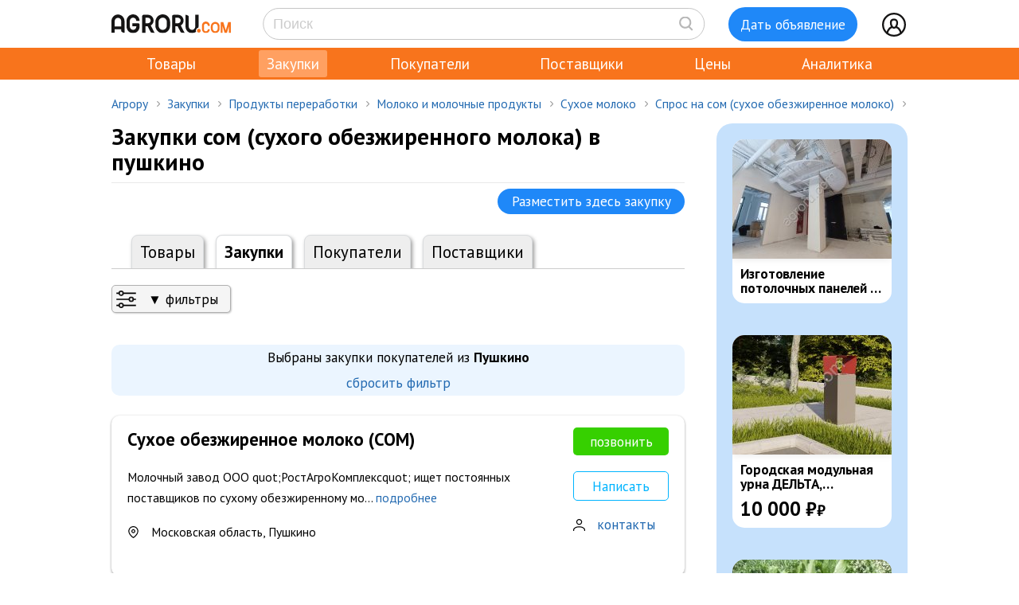

--- FILE ---
content_type: text/html; charset=UTF-8
request_url: https://agroru.com/spros/som-suhoe-obezzhirennoe-moloko/city-70999-p1.htm
body_size: 11692
content:



<!DOCTYPE HTML PUBLIC "-//W3C//DTD HTML 4.01 Transitional//EN" "http://www.w3.org/TR/html4/loose.dtd">
<html>
<head>
	<title>Закупки СОМ (сухого обезжиренного молока), спрос в Пушкино: спрос и тендеры - Агрору.ком торговая площадка</title>
    <meta name="viewport" content="width=device-width, initial-scale=1.0">

			<meta http-equiv="Content-Type" content="text/html; charset=utf-8">
	<meta name="keywords" content="сом (сухое обезжиренное молоко)" />
<meta name="description" content="закупка сом (сухого обезжиренного молока), сухое обезжиренное молоко, цельное гост различной жирности и производителей, весовое и фасованное, оптом и в розницу - реальные заявки на покупку в пушкино" />
	<link rel="icon" href="/favicon.ico" type="image/x-icon">
    <link rel="icon" href="/favicon.svg" type="image/svg+xml">

    <link rel="preconnect" href="https://fonts.googleapis.com">
    <link rel="preconnect" href="https://fonts.gstatic.com" crossorigin>
    <link href="https://fonts.googleapis.com/css2?family=IBM+Plex+Sans:ital,wght@0,100;0,200;0,300;0,400;0,500;0,600;0,700;1,100;1,200;1,300;1,400;1,500;1,600;1,700&family=Open+Sans:ital,wght@0,300..800;1,300..800&family=PT+Sans:ital,wght@0,400;0,700;1,400;1,700&display=swap" rel="stylesheet">
    	<link href="/bitrix/js/main/core/css/core.min.css?14827326302854" type="text/css" rel="stylesheet" />



<link href="/bitrix/js/ui/fonts/opensans/ui.font.opensans.min.css?15827570621861" type="text/css"  rel="stylesheet" />
<link href="/bitrix/js/main/popup/dist/main.popup.bundle.min.css?158275721223381" type="text/css"  rel="stylesheet" />
<link href="https://cdn.jsdelivr.net/npm/suggestions-jquery@latest/dist/css/suggestions.min.css" type="text/css"  rel="stylesheet" />
<link href="/bitrix/cache/css/ru/myplanwillcometrue/page_94d26fdd90d3fccbafe13687a89f446d/page_94d26fdd90d3fccbafe13687a89f446d_v1.css?176356676831933" type="text/css"  rel="stylesheet" />
<link href="/bitrix/cache/css/ru/myplanwillcometrue/template_d55337dadd4947256e69bd14972109cf/template_d55337dadd4947256e69bd14972109cf_v1.css?176350065991200" type="text/css"  data-template-style="true" rel="stylesheet" />
	<script type="text/javascript">if(!window.BX)window.BX={};if(!window.BX.message)window.BX.message=function(mess){if(typeof mess=='object') for(var i in mess) BX.message[i]=mess[i]; return true;};</script>
<script type="text/javascript">(window.BX||top.BX).message({'JS_CORE_LOADING':'Загрузка...','JS_CORE_NO_DATA':'- Нет данных -','JS_CORE_WINDOW_CLOSE':'Закрыть','JS_CORE_WINDOW_EXPAND':'Развернуть','JS_CORE_WINDOW_NARROW':'Свернуть в окно','JS_CORE_WINDOW_SAVE':'Сохранить','JS_CORE_WINDOW_CANCEL':'Отменить','JS_CORE_WINDOW_CONTINUE':'Продолжить','JS_CORE_H':'ч','JS_CORE_M':'м','JS_CORE_S':'с','JSADM_AI_HIDE_EXTRA':'Скрыть лишние','JSADM_AI_ALL_NOTIF':'Показать все','JSADM_AUTH_REQ':'Требуется авторизация!','JS_CORE_WINDOW_AUTH':'Войти','JS_CORE_IMAGE_FULL':'Полный размер'});</script>

<script type="text/javascript" src="/bitrix/js/main/core/core.min.js?1582757212247888"></script>

<script>BX.setJSList(['/bitrix/js/main/core/core_ajax.js','/bitrix/js/main/core/core_promise.js','/bitrix/js/main/polyfill/promise/js/promise.js','/bitrix/js/main/loadext/loadext.js','/bitrix/js/main/loadext/extension.js','/bitrix/js/main/polyfill/promise/js/promise.js','/bitrix/js/main/polyfill/find/js/find.js','/bitrix/js/main/polyfill/includes/js/includes.js','/bitrix/js/main/polyfill/matches/js/matches.js','/bitrix/js/ui/polyfill/closest/js/closest.js','/bitrix/js/main/polyfill/fill/main.polyfill.fill.js','/bitrix/js/main/polyfill/find/js/find.js','/bitrix/js/main/polyfill/matches/js/matches.js','/bitrix/js/main/polyfill/core/dist/polyfill.bundle.js','/bitrix/js/main/polyfill/core/dist/polyfill.bundle.js','/bitrix/js/main/lazyload/dist/lazyload.bundle.js','/bitrix/js/main/polyfill/core/dist/polyfill.bundle.js','/bitrix/js/main/parambag/dist/parambag.bundle.js']);
BX.setCSSList(['/bitrix/js/main/lazyload/dist/lazyload.bundle.css','/bitrix/js/main/parambag/dist/parambag.bundle.css']);</script>
<script type="text/javascript">(window.BX||top.BX).message({'LANGUAGE_ID':'ru','FORMAT_DATE':'DD.MM.YYYY','FORMAT_DATETIME':'DD.MM.YYYY HH:MI:SS','COOKIE_PREFIX':'agroru_com','SERVER_TZ_OFFSET':'10800','SITE_ID':'ru','SITE_DIR':'/','USER_ID':'','SERVER_TIME':'1763652736','USER_TZ_OFFSET':'0','USER_TZ_AUTO':'Y','bitrix_sessid':'76ca5179e2bf9560133ac3dfb524c45c'});</script>


<script type="text/javascript" src="/bitrix/js/main/popup/dist/main.popup.bundle.min.js?158275721257817"></script>
<script type="text/javascript" src="/bitrix/js/main/jquery/jquery-1.8.3.min.js?153514448893637"></script>
<script type="text/javascript" src="https://cdn.jsdelivr.net/npm/suggestions-jquery@latest/dist/js/jquery.suggestions.min.js"></script>
<script type="text/javascript">BX.setJSList(['/local/templates/myplanwillcometrue/js/vue.min.js','/local/templates/myplanwillcometrue/js/jquery.numberMask.js','/local/templates/myplanwillcometrue/js/jquery.maskedinput.min.js','/local/components/api/rubrics.filter.form3/templates/.default/script.js','/local/components/api/rubrics.filter.links/templates/.default/script.js','/local/templates/myplanwillcometrue/js/flicking.pkgd.min.js','/local/templates/myplanwillcometrue/components/bitrix/menu/adaptive/script.js','/local/templates/myplanwillcometrue/components/bitrix/sale.basket.basket.line/.default/script.js','/local/templates/myplanwillcometrue/components/bitrix/system.auth.form/top_side/script.js']); </script>
<script type="text/javascript">BX.setCSSList(['/local/components/api/rubrics.filter.form3/templates/.default/style.css','/local/components/api/rubrics.filter.links/templates/.default/style.css','/local/components/api/members.list.promo/templates/.default/style.css','/local/components/api/doska.list/templates/spros/style.css','/local/components/api/category.geo.links/templates/.default/style.css','/local/templates/myplanwillcometrue/components/bitrix/menu/adaptive/style.css','/local/components/api/ads.fixed/templates/right_block2/style.css','/local/templates/myplanwillcometrue/components/bitrix/sale.basket.basket.line/.default/style.css','/local/templates/myplanwillcometrue/components/bitrix/system.auth.form/top_side/style.css','/local/templates/myplanwillcometrue/template_styles.css']); </script>
<link rel="canonical" href="https://agroru.com/spros/som-suhoe-obezzhirennoe-moloko/city-70999-p1.htm">



	<script type="text/javascript"  src="/bitrix/cache/js/ru/myplanwillcometrue/template_0f7dee640e4d8da0cc5b108e4bc877eb/template_0f7dee640e4d8da0cc5b108e4bc877eb_v1.js?17635006596768"></script>
<script type="text/javascript"  src="/bitrix/cache/js/ru/myplanwillcometrue/page_47183a8b4dff80a2b0d14ed6b2657a01/page_47183a8b4dff80a2b0d14ed6b2657a01_v1.js?1763500659258286"></script>

		<script defer type="text/javascript" src="/local/templates/.default/js/common.js?5"></script>
    <!-- Google tag (gtag.js) -->
    <script async src="https://www.googletagmanager.com/gtag/js?id=G-7QG8CR5N5Y"></script>
    <script>
        window.dataLayer = window.dataLayer || [];
        function gtag(){dataLayer.push(arguments);}
        gtag('js', new Date());

        gtag('config', 'G-7QG8CR5N5Y');
    </script>
    <script defer type="text/javascript" src="/local/templates/myplanwillcometrue/js/app.js?2"></script>
    <script defer type="text/javascript" src="/local/templates/myplanwillcometrue/js/moment.min.js"></script>
    <script defer type="text/javascript" src="/local/templates/myplanwillcometrue/js/helper.js?11"></script>
    <script defer type="text/javascript" src="/local/templates/myplanwillcometrue/js/lazysizes.min.js" async=""></script>

    <script defer src="https://code.createjs.com/createjs-2015.11.26.min.js"></script>

    <!-- Yandex.RTB -->
    <script>window.yaContextCb=window.yaContextCb||[]</script>
    <script src="https://yandex.ru/ads/system/context.js" async></script>

    <!-- Varioqub experiments -->
    <script type="text/javascript">
        (function(e, x, pe, r, i, me, nt){
            e[i]=e[i]||function(){(e[i].a=e[i].a||[]).push(arguments)},
                me=x.createElement(pe),me.async=1,me.src=r,nt=x.getElementsByTagName(pe)[0],me.addEventListener('error',function(){function cb(t){t=t[t.length-1],'function'==typeof t&&t({flags:{}})};Array.isArray(e[i].a)&&e[i].a.forEach(cb);e[i]=function(){cb(arguments)}}),nt.parentNode.insertBefore(me,nt)})
        (window, document, 'script', 'https://abt.s3.yandex.net/expjs/latest/exp.js', 'ymab');
        ymab('metrika.7398205', 'init'/*, {clientFeatures}, {callback}*/);
    </script>

	        <script src="//code.jivo.ru/widget/rTL4l3Phgu" async></script>
	
</head>
<body >
    <!-- Yandex.Metrika counter --> <script type="text/javascript">     (function(m,e,t,r,i,k,a){         m[i]=m[i]||function(){(m[i].a=m[i].a||[]).push(arguments)};         m[i].l=1*new Date();         for (var j = 0; j < document.scripts.length; j++) {if (document.scripts[j].src === r) { return; }}         k=e.createElement(t),a=e.getElementsByTagName(t)[0],k.async=1,k.src=r,a.parentNode.insertBefore(k,a)     })(window, document,'script','https://mc.yandex.ru/metrika/tag.js?id=7398205', 'ym');      ym(7398205, 'init', {ssr:true, webvisor:true, clickmap:true, ecommerce:"dataLayer", accurateTrackBounce:true, trackLinks:true}); </script> <noscript><div><img src="https://mc.yandex.ru/watch/7398205" style="position:absolute; left:-9999px;" alt="" /></div></noscript> <!-- /Yandex.Metrika counter -->

<div class="main-wrap">

	
    <div class="control-block-top-wrap">
    <div class="control-block-top">

        <div class="logo-top">
            <a href="/" title="Агрору.ком - сельхозпродукция, сельхозтехника, оборудование">
                <img src="/local/templates/myplanwillcometrue/img/agrorucom.svg">
                <div class="burger">
                    <div class="burger line"></div>
                    <div class="burger line"></div>
                    <div class="burger line"></div>
                </div>
            </a>
        </div>

        
        <div class="search-block-top">
            <form id="vSearch" class="vSearch" action="/spros/" method="get">
                <input id="vSearch__input" type="text" name="txt" placeholder="Поиск" value="" class="vSearch__input">
                <i class="vSearch__btn icon-search" id="vSearch__btn icon-search"></i>
            </form>
        </div>

        <div class="tovar-add-block">
            <a rel="nofollow"
               href="/doska/add/">
                <div class="icon-tovar-add">+</div>
                <div class="tovar-add-button">Дать объявление</div>
            </a>
        </div>

        <div class="auth-block-top">
            <div class="vUser">
                <a href="/profile/" rel="nofollow"  title="Профиль">
                    <div class="icon-user"></div>
                </a>
                                <div class="profile-icon-updates-indicator"></div>
            </div>
        </div>

    </div>
    </div>
    <div class="control-block-top-wrap-white">
    </div>





<div class="top-menu-wrap">
    
    <div class="top-menu">
		
			<div class="top-menu-item">
                <a                         href="/"
                    >Товары					                </a>
            </div>
		
			<div class="top-menu-item">
                <a  class="active"                        href="/spros/"
                    >Закупки					                </a>
            </div>
		
			<div class="top-menu-item">
                <a                         href="/buyers/"
                    >Покупатели					                </a>
            </div>
		
			<div class="top-menu-item">
                <a                         href="/pages/"
                    >Поставщики					                </a>
            </div>
		
			<div class="top-menu-item">
                <a                         href="/price_map/"
                    >Цены					                </a>
            </div>
		
			<div class="top-menu-item">
                <a                         href="/news/"
                    >Аналитика					                </a>
            </div>
		
	</div>
</div>


<div class="wrap">
    <div class="wrap-col-c">
		<div class="grid">

			                <div class="breadcrumbs">
                <a href="/" class="no">Агрору</a><div class="arrow"></div><a href="/spros/" class="no">Закупки</a><div class="arrow"></div><a href="/spros/pererabotka-gotovye-produkty/" class="no">Продукты переработки</a><div class="arrow"></div><a href="/spros/moloko-i-molochnye-produkty-syrie/" class="no">Молоко и молочные продукты</a><div class="arrow"></div><a href="/spros/suhoe-moloko-syrie/" class="no">Сухое молоко</a><div class="arrow"></div><a href="/spros/som-suhoe-obezzhirennoe-moloko/" class="no">Спрос на сом (сухое обезжиренное молоко)</a><div class="arrow"></div><div class="no"> в Пушкино</div>                </div>
            
			<div class="grid-row">


				                				<div class="main-center no-right-col">

					



<script type="text/javascript">
    function show_category_full() {
        var evt = window.event;
        evt.preventDefault();
        evt.stopPropagation();

        var el1 = document.getElementById('cat-block');
        if (el1) {
            el1.style.height = (el1.style.height == "360px") ? 'auto' : '360px';
        }

        var el2 = document.getElementById('show-full-list');
        if (el2) {
            el2.style.boxShadow = (el1.style.height == "360px") ? '' : 'none';
        }

        var btn = document.getElementById('category-visibility-button');
        btn.innerHTML = (el1.style.height != "360px") ? 'Скрыть список' : 'Показать все категории';

    }



    let getAdsFilterVisibility = () => {
        let filterIsVisible = parseInt(localStorage.getItem('ads_filter_visibility'));

        if (isNaN(filterIsVisible)) {
            filterIsVisible = 0;
        }

        return filterIsVisible;
    }

    let toggleAdsFilterVisibility = () => {
        let filterIsVisible = getAdsFilterVisibility();
        localStorage.setItem('ads_filter_visibility', filterIsVisible ? "0" : "1");
    };

    function show_filter_full() {
        var fltr_evt = window.event;
        fltr_evt.preventDefault();
        fltr_evt.stopPropagation();

        var block1 = document.getElementById('rubrics-parameters-values-filter2');

        if (block1) {
            block1.style.display = (block1.style.display == "block") ? 'none' : 'block';
            toggleAdsFilterVisibility();
        }

        var btn = document.getElementById('show-filter-visibility-button');
        btn.innerHTML = (block1.style.display == "block") ? '▲ фильтры' : '▼ фильтры';
    }

    $(function () {
        let filterIsVisible = getAdsFilterVisibility();
        const block1 = document.getElementById('rubrics-parameters-values-filter2');
        const btn = document.getElementById('show-filter-visibility-button');

        if (block1) {
            block1.style.display = filterIsVisible ? 'block' : 'none';
            btn.innerHTML = filterIsVisible ? '▲ фильтры' : '▼ фильтры';
        }
    });
</script>


<h1 class="top_name" style="margin-bottom: 0;">Закупки сом (сухого обезжиренного молока) в пушкино</h1>
<div class="filter-promo-block">
            <a class="add-tovar-button" rel="nofollow" href="/doska/add/?name=сом (сухого обезжиренного молока) в пушкино&rubric_code=som-suhoe-obezzhirennoe-moloko&type_operation=11&refine_order=0">Разместить здесь закупку</a>

    </div>


<div class="pagemenu">
    <ul>
        <li class="1">
            <a href="/doska/som-suhoe-obezzhirennoe-moloko/">Товары</a>
        </li>
        <li class="pagemenu_sel">
            <a href="/spros/som-suhoe-obezzhirennoe-moloko/">Закупки</a>
        </li>
        <li class="1">
            <a href="/buyers/som-suhoe-obezzhirennoe-moloko/">Покупатели</a>
        </li>
        <li class="1">
            <a href="/pages/som-suhoe-obezzhirennoe-moloko/">Поставщики</a>
        </li>
    </ul>
</div>

<div class="filter-categories-block-wrap">

    <div class="filter-categories-block-show-filter">
        <a id="show-filter-visibility-button"
           onclick="show_filter_full();">▼ фильтры
        </a>
    </div>

</div>



<script type="text/x-template" id="rubrics-parameters-filter-select" xmlns="http://www.w3.org/1999/html">
    <select :name="'pf' + prop.id + ''" :title="prop.name" v-model="value">
        <option value="0">выберите</option>
        <option v-for="e in prop.enums" :value="e.id" :disabled="e.ads_count <= 0">{{e.name}}</option>
    </select>
</script>

<script type="text/x-template" id="rubrics-parameters-filter-date" xmlns="http://www.w3.org/1999/html">
    <div class="rubric-filter-item-from-to-box">
        <input v-model="from" :name="'pf' + prop.id + '[]'" placeholder="от" class="mask_date"
               autocomplete="off"/>
        <input v-model="to" :name="'pf' + prop.id + '[]'" placeholder="до" class="mask_date"
               autocomplete="off"/>
    </div>
</script>

<script type="text/x-template" id="rubrics-parameters-filter-number" xmlns="http://www.w3.org/1999/html">
    <div class="rubric-filter-item-from-to-box">
        <input v-model="from" type="number" :name="'pf' + prop.id + '[]'" placeholder="от" class="mask_int"
               autocomplete="off" :min="min" :max="max" step="1"/>
        <input v-model="to" type="number" :name="'pf' + prop.id + '[]'" placeholder="до" class="mask_int"
               autocomplete="off"/>
    </div>
</script>

<script type="text/x-template" id="rubrics-parameters-filter-float" xmlns="http://www.w3.org/1999/html">
    <div class="rubric-filter-item-from-to-box">
        <input v-model="from" type="number" :name="'pf' + prop.id + '[]'" placeholder="от" class="mask_float"
               autocomplete="off" :min="min" :max="max" step="1"/>
        <input v-model="to" type="number" :name="'pf' + prop.id + '[]'" placeholder="до" class="mask_float"
               autocomplete="off"/>
    </div>
</script>

<script type="text/x-template" id="rubrics-parameters-filter-input" xmlns="http://www.w3.org/1999/html">
    <input v-model="value" type="text" :name="'pf' + prop.id + ''" :placeholder="prop.placeholder"
           :title="prop.name"
           class="form-control"
           autocomplete="off"/>
</script>

<script type="text/x-template" id="rubrics-parameters-filter-location" xmlns="http://www.w3.org/1999/html">
    <div class="rubric-filter-item" style="padding-right: 0">
        <div class="title" title="Выберите город">Город</div>
        <div>
            <input v-model="value" type="text" name="location" placeholder="Город"
                   title="Город"
                   autocomplete="off"/>
            <input type="hidden" name="location_unrestricted" v-model="unrestricted_value">
        </div>
    </div>
</script>

<script type="text/x-template" id="rubrics-parameters-filter-country-of-origin" xmlns="http://www.w3.org/1999/html">
    <div class="rubric-filter-item">
        <div class="title" title="Происхождение">Происхождение</div>
        <div>
            <input v-model="value" type="text" name="country_of_origin" placeholder="Происхождение"
                   title="Происхождение"
                   autocomplete="off"/>
        </div>
    </div>
</script>

<script type="text/x-template" id="rubrics-parameters-filter-prop2" xmlns="http://www.w3.org/1999/html">
    <div class="rubric-filter-item">
        <div v-if="prop.id != 1" class="title" :title="prop.name">{{prop.name}}</div>
        <div v-if="prop.id == 1" class="title" :title="prop.name">Цена &#8381;</div>
        <rubrics-parameters-filter-select v-if="prop.type_of == 'E'" v-bind:prop="prop"/>
        <rubrics-parameters-filter-date v-else-if="prop.type_of == 'D'" v-bind:prop="prop"/>
        <rubrics-parameters-filter-number v-else-if="prop.type_of == 'I'" v-bind:prop="prop"/>
        <rubrics-parameters-filter-float v-else-if="prop.type_of == 'F'" v-bind:prop="prop"/>
        <rubrics-parameters-filter-input v-else v-bind:prop="prop"/>
    </div>
</script>
<script>
    var filter_data = JSON.parse('[]');
</script>
<div id="rubrics-parameters-values-filter2" class="rubrics-parameters-values-filter2"
     :type_of="'spros'"
     :rubric_id="4994"
     :value_id="0"
     :expand="false"
>
    <form class="filter-grid" method="GET"
          action="/spros/som-suhoe-obezzhirennoe-moloko/"
          name="frmfilter">
        <input type="hidden" :value="expand" name="expand">

        <div v-if="!expand" class="rubrics-parameters-values-filter2-block">
            <rubrics-parameters-filter-location token="07a5dc666559e84f60f1856d53ca04022c5b483a"></rubrics-parameters-filter-location>
            <rubrics-parameters-filter-prop2 v-for="prop in props" v-if="prop['default_show']"
                                             v-bind:prop="prop"></rubrics-parameters-filter-prop2>
        </div>
        <div v-if="expand" class="rubrics-parameters-values-filter2-block">
            <rubrics-parameters-filter-location token="07a5dc666559e84f60f1856d53ca04022c5b483a"></rubrics-parameters-filter-location>
            <rubrics-parameters-filter-country-of-origin
                    token="07a5dc666559e84f60f1856d53ca04022c5b483a"></rubrics-parameters-filter-country-of-origin>
            <rubrics-parameters-filter-prop2 v-for="prop in props" v-bind:prop="prop"></rubrics-parameters-filter-prop2>
        </div>
		            <div v-if="loading">
				                    <div class="rubric-filter-fake"></div>
				                    <div class="rubric-filter-fake"></div>
				                    <div class="rubric-filter-fake"></div>
				            </div>
		
        <div class="filter-btns-block">

            <div class="btns">
                <button onClick="window.location.href='https://agroru.com/spros/som-suhoe-obezzhirennoe-moloko/';return false;">
                    Сбросить
                </button>
            </div>

            <div class="btns advanced-search">
                <span v-if="!loading && !expand">
                <span>&#8595;</span><a v-on:click="expand = !expand;mask()">расширенный поиск</a>
                </span>

                <span v-if="props.length > 6 && expand ">
                    <span>&#8593;</span><a v-on:click="expand = !expand;mask()">обычный поиск</a>
                </span>
            </div>

            <div class="btns">
                <input type="submit" value="Поиск"/>
            </div>

        </div>

    </form>
</div>


<script>
    localStorage.setItem('rubrics.filter.form.data', '{"id":4994,"name":"СОМ (сухое обезжиренное молоко)","code":"som-suhoe-obezzhirennoe-moloko","props":[{"id":292,"name":"Объем","type_of":"E","default_show":false,"enums":[{"id":20529,"name":"Опт","ads_count":5,"url":"\/spros\/som-suhoe-obezzhirennoe-moloko\/pr-90570-p1.htm"},{"id":20530,"name":"Розница","ads_count":null,"url":null},{"id":20538,"name":"Опт и Розница","ads_count":0,"url":"\/spros\/som-suhoe-obezzhirennoe-moloko\/pr-90754-p1.htm"}]},{"id":59,"name":"мин.партия (тонн)","type_of":"F","default_show":false},{"id":60,"name":"макс.партия (тонн)","type_of":"F","default_show":false}]}');
</script>
    <script type="text/x-template" id="rubrics-parameters-filter-template" xmlns="http://www.w3.org/1999/html">
        <div style="display: inline;">
            <div v-for="(value, index) in display_values" class="prop-value-filter">

            <span v-if="value_id == value.id">
            <span class="selected">{{value.name}}<span class="filter-item-cnt">{{value.count}}</span></span><span
                        v-if="index != values.length - 1"></span>
            </span>
                <span v-else>
            <a :href="value.url">{{value.name}}</a><span
                            class="filter-item-cnt">{{value.count
                        }}</span><span v-if="index != display_values.length - 1"></span>
                </span>
            </div>
            <a class="all-values inline" v-if="show_more" v-on:click="show_row()"
               title="показать все">показать все</a>
        </div>
    </script>

    <script type="text/x-template" id="rubrics-parameters-filter-prop-template" xmlns="http://www.w3.org/1999/html">
        <div style="margin: 0 0 10px 0;">
            <span class="prop-name">{{ name }}:</span>&nbsp;
            <rubrics-parameters-filter
                    v-bind:prop_id="id"
                    v-bind:value_id="value_id"
                    v-bind:rubric_id="rubric_id"
                    v-bind:values="values"
                    v-bind:popular="popular"
            ></rubrics-parameters-filter>
        </div>
    </script>

    <div id="rubrics-parameters-values-filter" v-cloak
         :rubric_id="4994"
         :type_of="'spros'"
         :value_id="0">
        <div v-for="(prop, index) in display_values">
            <rubrics-parameters-filter-prop v-if="prop['values'] && prop['values'].length > 0"
                    v-bind:id="prop['id']"
                    v-bind:name="prop['name']"
                    v-bind:value_id="value_id"
                    v-bind:rubric_id="rubric_id"
                    v-bind:values="prop['values']"
                    v-bind:popular="prop['popular']"
            >
            </rubrics-parameters-filter-prop>
        </div>
        <a class="all-values" v-if="props2.length > display_values.length && value_id == 0" v-on:click="show_row()">Еще фильтры</a>
    </div>

<script>
    localStorage.setItem('rubrics.filter.links.data', '[]');
</script>

		
	

	<div class="filter-selected-box">Выбраны закупки покупателей из <strong>Пушкино</strong><div><a href="/spros/som-suhoe-obezzhirennoe-moloko/">сбросить фильтр</a></div></div>


        <div class="dl_item">

			
            <div class="dl_item_col_center">

                <div class="dl-header-block-header">
                    <a href="/spros/suhoe-obezzhirennoe-moloko-som-9307.htm">
						Сухое обезжиренное молоко (СОМ)                    </a>
                </div>

				
				
                <div class="dl_text_detail">Молочный завод ООО quot;РостАгроКомплексquot; ищет постоянных поставщиков по сухому обезжиренному мо...                    <a href="/spros/suhoe-obezzhirennoe-moloko-som-9307.htm">подробнее</a></div>

				
				
				
				                    <div class="dl_geo"
                         title="Местоположение"><a href="/spros/som-suhoe-obezzhirennoe-moloko/city-70999-p1.htm" title="СОМ (сухое обезжиренное молоко) в Московская область, Пушкино">Московская область, Пушкино</a></div>
				
				

                <div class="dl-status-block">

					

						<div class="dl-status-block-date"></div>
						
                </div>


            </div>

            <div class="dl_item_col_right">

				
                <div class="dl-connect-block">
                    <div class="dl-contacts-phone-block" onclick="ym(7398205, 'reachGoal', 'dl_CallBtn_demand'); return true;"><a onclick="return ShowLoginForm();" rel="nofollow" class="dl-contacts-phone-block-show-phone">позвонить</a></div>

                    <div class="dl-message-block">

                                                        <div onclick="return ShowLoginForm(); ym(7398205,'reachGoal','dlmessage_demand'); return true;">
                                    <a onClick=""                                            href="/doska/order.php?ID=2748990"
                                            rel="nofollow"
                                            class="dl-offer-button">Написать</a>
                               </div>
                                                                        </div>
                </div>

				
                    <div class="dl_contacts_block">
                        <a href="/spros/suhoe-obezzhirennoe-moloko-som-9307.htm">контакты</a>
                    </div>

				
            </div>
        </div>

		



    
        <!-- Yandex.RTB R-A-14196107-2 -->
        <div id="yandex_rtb_R-A-14196107-2"></div>
        <script>
            window.yaContextCb.push(() => {
                Ya.Context.AdvManager.render({
                    "blockId": "R-A-14196107-2",
                    "renderTo": "yandex_rtb_R-A-14196107-2"
                })
            })
        </script>

    

    

    <div class="cat-geo-links-wrap">

        <div class="cat-geo-links-block" id="cat-geo-links-blockcity" style="height: 130px;">

                            <div class="cat-geo-links-header">Спрос на СОМ (сухое обезжиренное молоко) в городах:</div>
            
                            <div>
                    <a href="/spros/som-suhoe-obezzhirennoe-moloko/city-198298-p1.htm">Москва</a>
                    <span>8</span>
                </div>
                            <div>
                    <a href="/spros/som-suhoe-obezzhirennoe-moloko/city-67454-p1.htm">Баку</a>
                    <span>6</span>
                </div>
                            <div>
                    <a href="/spros/som-suhoe-obezzhirennoe-moloko/city-67425-p1.htm">Краснодар</a>
                    <span>4</span>
                </div>
                            <div>
                    <a href="/spros/som-suhoe-obezzhirennoe-moloko/city-66927-p1.htm">Минск</a>
                    <span>2</span>
                </div>
                            <div>
                    <a href="/spros/som-suhoe-obezzhirennoe-moloko/city-491925-p1.htm">Рига</a>
                    <span>2</span>
                </div>
                            <div>
                    <a href="/spros/som-suhoe-obezzhirennoe-moloko/city-308216-p1.htm">Сочи</a>
                    <span>2</span>
                </div>
                            <div>
                    <a href="/spros/som-suhoe-obezzhirennoe-moloko/city-71856-p1.htm">Ачинск</a>
                    <span>1</span>
                </div>
                            <div>
                    <a href="/spros/som-suhoe-obezzhirennoe-moloko/city-68999-p1.htm">Бишкек</a>
                    <span>1</span>
                </div>
                            <div>
                    <a href="/spros/som-suhoe-obezzhirennoe-moloko/city-68517-p1.htm">Витебск</a>
                    <span>1</span>
                </div>
                            <div>
                    <a href="/spros/som-suhoe-obezzhirennoe-moloko/city-67441-p1.htm">Владивосток</a>
                    <span>1</span>
                </div>
                            <div>
                    <a href="/spros/som-suhoe-obezzhirennoe-moloko/city-66880-p1.htm">Воронеж</a>
                    <span>1</span>
                </div>
                            <div>
                    <a href="/spros/som-suhoe-obezzhirennoe-moloko/city-798767-p1.htm">Гюмри</a>
                    <span>1</span>
                </div>
                            <div>
                    <a href="/spros/som-suhoe-obezzhirennoe-moloko/city-66943-p1.htm">Казань</a>
                    <span>1</span>
                </div>
                            <div>
                    <a href="/spros/som-suhoe-obezzhirennoe-moloko/city-142373-p1.htm">Калининград</a>
                    <span>1</span>
                </div>
                            <div>
                    <a href="/spros/som-suhoe-obezzhirennoe-moloko/city-67369-p1.htm">Новосибирск</a>
                    <span>1</span>
                </div>
                            <div>
                    <a href="/spros/som-suhoe-obezzhirennoe-moloko/city-70622-p1.htm">Новочеркасск</a>
                    <span>1</span>
                </div>
                            <div>
                    <a href="/spros/som-suhoe-obezzhirennoe-moloko/city-70999-p1.htm">Пушкино</a>
                    <span>1</span>
                </div>
                            <div>
                    <a href="/spros/som-suhoe-obezzhirennoe-moloko/city-67576-p1.htm">Рязань</a>
                    <span>1</span>
                </div>
                            <div>
                    <a href="/spros/som-suhoe-obezzhirennoe-moloko/city-67331-p1.htm">Смоленск</a>
                    <span>1</span>
                </div>
                            <div>
                    <a href="/spros/som-suhoe-obezzhirennoe-moloko/city-69243-p1.htm">Ташкент</a>
                    <span>1</span>
                </div>
                            <div>
                    <a href="/spros/som-suhoe-obezzhirennoe-moloko/city-67402-p1.htm">Шымкент</a>
                    <span>1</span>
                </div>
                            <div>
                    <a href="/spros/som-suhoe-obezzhirennoe-moloko/city-69565-p1.htm">Якутск</a>
                    <span>1</span>
                </div>
                        <div class="cat-geo-links-over" id="cat-geo-links-overcity" style="display: block;">
            </div>
        </div>
                    <div class="cat-geo-links-button"><span id="cat-geo-links-buttoncity" onclick="CGLShow('city');">Показать все</span></div>
        
    </div>






    <div class="cat-geo-links-wrap">

        <div class="cat-geo-links-block" id="cat-geo-links-blockrg" style="height: 130px;">

                            <div class="cat-geo-links-header">Спрос на СОМ (сухое обезжиренное молоко) в регионах:</div>
            
                            <div>
                    <a href="/spros/som-suhoe-obezzhirennoe-moloko/rg-67083-p1.htm">Краснодарский край</a>
                    <span>6</span>
                </div>
                            <div>
                    <a href="/spros/som-suhoe-obezzhirennoe-moloko/rg-66879-p1.htm">Воронежская область</a>
                    <span>1</span>
                </div>
                            <div>
                    <a href="/spros/som-suhoe-obezzhirennoe-moloko/rg-142371-p1.htm">Калининградская область</a>
                    <span>1</span>
                </div>
                            <div>
                    <a href="/spros/som-suhoe-obezzhirennoe-moloko/rg-67360-p1.htm">Красноярский край</a>
                    <span>1</span>
                </div>
                            <div>
                    <a href="/spros/som-suhoe-obezzhirennoe-moloko/rg-66870-p1.htm">Московская область</a>
                    <span>1</span>
                </div>
                            <div>
                    <a href="/spros/som-suhoe-obezzhirennoe-moloko/rg-67368-p1.htm">Новосибирская область</a>
                    <span>1</span>
                </div>
                            <div>
                    <a href="/spros/som-suhoe-obezzhirennoe-moloko/rg-67440-p1.htm">Приморский край</a>
                    <span>1</span>
                </div>
                            <div>
                    <a href="/spros/som-suhoe-obezzhirennoe-moloko/rg-66942-p1.htm">Р-ка Татарстан</a>
                    <span>1</span>
                </div>
                            <div>
                    <a href="/spros/som-suhoe-obezzhirennoe-moloko/rg-69564-p1.htm">Республика Саха (Якутия)</a>
                    <span>1</span>
                </div>
                            <div>
                    <a href="/spros/som-suhoe-obezzhirennoe-moloko/rg-66885-p1.htm">Ростовская область</a>
                    <span>1</span>
                </div>
                            <div>
                    <a href="/spros/som-suhoe-obezzhirennoe-moloko/rg-66948-p1.htm">Рязанская область</a>
                    <span>1</span>
                </div>
                            <div>
                    <a href="/spros/som-suhoe-obezzhirennoe-moloko/rg-67330-p1.htm">Смоленская область</a>
                    <span>1</span>
                </div>
                        <div class="cat-geo-links-over" id="cat-geo-links-overrg" style="display: block;">
            </div>
        </div>
                    <div class="cat-geo-links-button"><span id="cat-geo-links-buttonrg" onclick="CGLShow('rg');">Показать все</span></div>
        
    </div>






    				</div>
                    
                                        <div class="grid-col-r">

	
	

	<ul class="paid-rcol" style="background-color: #C6E1FC">
		
			<li>
				<a class="paid-rcol-img" href="/doska/izgotovlenie-potolochnyh-panelej-iz-stalnoj-setki-so-stalnym-98312.htm"
                   rel="nofollow">
					<img class="lazyload" data-src="https://storage.agroru.com/files/image/XN6bK/url4ytyqyw1f2ojxt0r0iufhsnc6trgve67ctioq.jpg?w=200&h=150&fit=crop" src="https://storage.agroru.com/files/image/XN6bK/url4ytyqyw1f2ojxt0r0iufhsnc6trgve67ctioq.jpg?w=150&h=150&fit=crop" alt="Изготовление потолочных панелей из стальной сетки со стальным каркасом">
                </a>
				<div class="paid-rcol-txt">
					<a href="/doska/izgotovlenie-potolochnyh-panelej-iz-stalnoj-setki-so-stalnym-98312.htm"
					   title="Изготовление потолочных панелей из стальной сетки со стальным каркасом">Изготовление потолочных панелей из стальной сетки со стальным каркасом</a>
				</div>

							</li>
            
		
			<li>
				<a class="paid-rcol-img" href="/doska/gorodskaya-modulnaya-urna-delta-modulnaya-mebel-neomaf-9984.htm"
                   rel="nofollow">
					<img class="lazyload" data-src="https://storage.agroru.com/files/image/8ZMqA/buzqlh4ydgsorxhbzwtrfvcvkq8qzlbgfxzjeiai.jpg?w=200&h=150&fit=crop" src="https://storage.agroru.com/files/image/8ZMqA/buzqlh4ydgsorxhbzwtrfvcvkq8qzlbgfxzjeiai.jpg?w=150&h=150&fit=crop" alt="Городская модульная урна ДЕЛЬТА,  модульная мебель NEOMAF">
                </a>
				<div class="paid-rcol-txt">
					<a href="/doska/gorodskaya-modulnaya-urna-delta-modulnaya-mebel-neomaf-9984.htm"
					   title="Городская модульная урна ДЕЛЬТА,  модульная мебель NEOMAF">Городская модульная урна ДЕЛЬТА,  модульная мебель NEOMAF</a>
				</div>

				                    <div  class="paid-rcol-price">
						10 000 &#8381;<span>&#8381;</span>
                    </div>
							</li>
            
		
			<li>
				<a class="paid-rcol-img" href="/doska/list-hrena-katrana-46111.htm"
                   rel="nofollow">
					<img class="lazyload" data-src="https://storage.agroru.com/files/image/Q1dd0/7vl8oasy0tjqfy6byivr7vmezwbbclgn1tsphgid.JPG?w=200&h=150&fit=crop" src="https://storage.agroru.com/files/image/Q1dd0/7vl8oasy0tjqfy6byivr7vmezwbbclgn1tsphgid.JPG?w=150&h=150&fit=crop" alt="Лист хрена,  Катрана">
                </a>
				<div class="paid-rcol-txt">
					<a href="/doska/list-hrena-katrana-46111.htm"
					   title="Лист хрена,  Катрана">Лист хрена,  Катрана</a>
				</div>

				                    <div  class="paid-rcol-price">
						100 &#8381;<span>&#8381;</span>
                    </div>
							</li>
            
		
			<li>
				<a class="paid-rcol-img" href="/doska/masloizgotovitel-maslobojka-ot-proizvoditelya-99455.htm"
                   rel="nofollow">
					<img class="lazyload" data-src="https://storage.agroru.com/files/image/oApeW/ihbrjxbdzlxqyaeum7c0tpdixcavmkrcesqgx0jd.JPG?w=200&h=150&fit=crop" src="https://storage.agroru.com/files/image/oApeW/ihbrjxbdzlxqyaeum7c0tpdixcavmkrcesqgx0jd.JPG?w=150&h=150&fit=crop" alt="Маслобойка (Маслоизготовитель) от 20л до 3000л от производителя">
                </a>
				<div class="paid-rcol-txt">
					<a href="/doska/masloizgotovitel-maslobojka-ot-proizvoditelya-99455.htm"
					   title="Маслобойка (Маслоизготовитель) от 20л до 3000л от производителя">Маслобойка (Маслоизготовитель) от 20л до 3000л от производителя</a>
				</div>

				                    <div  class="paid-rcol-price">
						100 000 &#8381;<span>&#8381;</span>
                    </div>
							</li>
            
		
			<li>
				<a class="paid-rcol-img" href="/doska/pritsepnoj-opryskivatel-berthoud-vantage-67-71-ectronic-2664.htm"
                   rel="nofollow">
					<img class="lazyload" data-src="https://storage.agroru.com/files/image/p4PPo/k3jj51hfb24pjskxqyv49gp9jjlpfijiehultvwr.jpg?w=200&h=150&fit=crop" src="https://storage.agroru.com/files/image/p4PPo/k3jj51hfb24pjskxqyv49gp9jjlpfijiehultvwr.jpg?w=150&h=150&fit=crop" alt="Прицепной опрыскиватель Berthoud Vantage 67-71 ECTronic">
                </a>
				<div class="paid-rcol-txt">
					<a href="/doska/pritsepnoj-opryskivatel-berthoud-vantage-67-71-ectronic-2664.htm"
					   title="Прицепной опрыскиватель Berthoud Vantage 67-71 ECTronic">Прицепной опрыскиватель Berthoud Vantage 67-71 ECTronic</a>
				</div>

				                    <div  class="paid-rcol-price">
						11 200 000 &#8381;<span>&#8381;</span>
                    </div>
							</li>
            
		
			<li>
				<a class="paid-rcol-img" href="/doska/zhd-tsisterny-73-m3-17289.htm"
                   rel="nofollow">
					<img class="lazyload" data-src="https://storage.agroru.com/files/image/K0NLa/0d9cqxk1jbfweokctblfkbe9etrdpjpamfwe3ctm.jpeg?w=200&h=150&fit=crop" src="https://storage.agroru.com/files/image/K0NLa/0d9cqxk1jbfweokctblfkbe9etrdpjpamfwe3ctm.jpeg?w=150&h=150&fit=crop" alt="жд цистерны 73 м3">
                </a>
				<div class="paid-rcol-txt">
					<a href="/doska/zhd-tsisterny-73-m3-17289.htm"
					   title="жд цистерны 73 м3">жд цистерны 73 м3</a>
				</div>

				                    <div  class="paid-rcol-price">
						390 000 &#8381;<span>&#8381;</span>
                    </div>
							</li>
            
		
			<li>
				<a class="paid-rcol-img" href="/doska/avtopodnyatie-vseh-obyavlenij-vverh-poiskovoj-vydachi-43229.htm"
                   rel="nofollow">
					<img class="lazyload" data-src="https://storage.agroru.com/files/image/YNd6L/ylq9a1ol6o0fuqbzx2jsweggbutmuizelc7vlsow.png?w=200&h=150&fit=crop" src="https://storage.agroru.com/files/image/YNd6L/ylq9a1ol6o0fuqbzx2jsweggbutmuizelc7vlsow.png?w=150&h=150&fit=crop" alt="Продвижение всех объявлений в ТОП">
                </a>
				<div class="paid-rcol-txt">
					<a href="/doska/avtopodnyatie-vseh-obyavlenij-vverh-poiskovoj-vydachi-43229.htm"
					   title="Продвижение всех объявлений в ТОП">Продвижение всех объявлений в ТОП</a>
				</div>

				                    <div  class="paid-rcol-price">
						290 &#8381;<span>&#8381;</span>
                    </div>
							</li>
            
		
			<li>
				<a class="paid-rcol-img" href="/doska/dostup-k-baze-zakupok-i-kontaktam-pokupatelej-75237.htm"
                   rel="nofollow">
					<img class="lazyload" data-src="https://storage.agroru.com/files/image/AEN7W/ov0cmhjrfkgrvpbubl0e22t7seq3qlv6zetmd2ds.png?w=200&h=150&fit=crop" src="https://storage.agroru.com/files/image/AEN7W/ov0cmhjrfkgrvpbubl0e22t7seq3qlv6zetmd2ds.png?w=150&h=150&fit=crop" alt="Закупки и покупатели">
                </a>
				<div class="paid-rcol-txt">
					<a href="/doska/dostup-k-baze-zakupok-i-kontaktam-pokupatelej-75237.htm"
					   title="Закупки и покупатели">Закупки и покупатели</a>
				</div>

				                    <div  class="paid-rcol-price">
						490 &#8381;<span>&#8381;</span>
                    </div>
							</li>
            
		
			<li>
				<a class="paid-rcol-img" href="/doska/telyata-bychki-myasnoj-porody-na-otkorm-11218.htm"
                   rel="nofollow">
					<img class="lazyload" data-src="https://storage.agroru.com/files/image/y0y5R/f2g8xbdf0v2afxje6ndkkghzlq45lrycdfqjvbws.jpg?w=200&h=150&fit=crop" src="https://storage.agroru.com/files/image/y0y5R/f2g8xbdf0v2afxje6ndkkghzlq45lrycdfqjvbws.jpg?w=150&h=150&fit=crop" alt="Телята бычки мясной породы. На откорм холмагоры">
                </a>
				<div class="paid-rcol-txt">
					<a href="/doska/telyata-bychki-myasnoj-porody-na-otkorm-11218.htm"
					   title="Телята бычки мясной породы. На откорм холмагоры">Телята бычки мясной породы. На откорм холмагоры</a>
				</div>

				                    <div  class="paid-rcol-price">
						11 200 &#8381;<span>&#8381;</span>
                    </div>
							</li>
            
		
			<li>
				<a class="paid-rcol-img" href="/doska/tsep-kormorazdachi-obn-30646.htm"
                   rel="nofollow">
					<img class="lazyload" data-src="https://storage.agroru.com/files/image/bRLoD/bxyef00luelugifywexiihjufq3vutyve6zckmyj.jpg?w=200&h=150&fit=crop" src="https://storage.agroru.com/files/image/bRLoD/bxyef00luelugifywexiihjufq3vutyve6zckmyj.jpg?w=150&h=150&fit=crop" alt="Цепь кормораздачи ОБН">
                </a>
				<div class="paid-rcol-txt">
					<a href="/doska/tsep-kormorazdachi-obn-30646.htm"
					   title="Цепь кормораздачи ОБН">Цепь кормораздачи ОБН</a>
				</div>

				                    <div  class="paid-rcol-price">
						450 &#8381;<span>&#8381;</span>
                    </div>
							</li>
            
		
			<li>
				<a class="paid-rcol-img" href="/doska/izgotovlenie-nestandartnyh-stellazhej-i-karkasov-36571.htm"
                   rel="nofollow">
					<img class="lazyload" data-src="https://storage.agroru.com/files/image/x0opJ/2i7dhau8bvtm4dxwwcijgqzwwnvul1p0szok4087.jpg?w=200&h=150&fit=crop" src="https://storage.agroru.com/files/image/x0opJ/2i7dhau8bvtm4dxwwcijgqzwwnvul1p0szok4087.jpg?w=150&h=150&fit=crop" alt="Изготовление нестандартных стеллажей и каркасов">
                </a>
				<div class="paid-rcol-txt">
					<a href="/doska/izgotovlenie-nestandartnyh-stellazhej-i-karkasov-36571.htm"
					   title="Изготовление нестандартных стеллажей и каркасов">Изготовление нестандартных стеллажей и каркасов</a>
				</div>

				                    <div  class="paid-rcol-price">
						10 000 &#8381;<span>&#8381;</span>
                    </div>
							</li>
            
		
			<li>
				<a class="paid-rcol-img" href="/doska/semena-lna-danik-49283.htm"
                   rel="nofollow">
					<img class="lazyload" data-src="https://storage.agroru.com/files/image/XGWRK/gcbeossdwmyw17gd6kxkzmxp7kssm9blp63nzmw2.png?w=200&h=150&fit=crop" src="https://storage.agroru.com/files/image/XGWRK/gcbeossdwmyw17gd6kxkzmxp7kssm9blp63nzmw2.png?w=150&h=150&fit=crop" alt="Семена льна Даник">
                </a>
				<div class="paid-rcol-txt">
					<a href="/doska/semena-lna-danik-49283.htm"
					   title="Семена льна Даник">Семена льна Даник</a>
				</div>

				                    <div  class="paid-rcol-price">
						135 &#8381;<span>&#8381;</span>
                    </div>
							</li>
            
		
			<li>
				<a class="paid-rcol-img" href="/doska/telyata-bychki-na-otkorm-11823.htm"
                   rel="nofollow">
					<img class="lazyload" data-src="https://storage.agroru.com/files/image/x0oW0/u4xvxlhmq0zoasphqbc2pll8zz5qvub6hdj0ciu3.jpg?w=200&h=150&fit=crop" src="https://storage.agroru.com/files/image/x0oW0/u4xvxlhmq0zoasphqbc2pll8zz5qvub6hdj0ciu3.jpg?w=150&h=150&fit=crop" alt="Телята бычки на откорм">
                </a>
				<div class="paid-rcol-txt">
					<a href="/doska/telyata-bychki-na-otkorm-11823.htm"
					   title="Телята бычки на откорм">Телята бычки на откорм</a>
				</div>

				                    <div  class="paid-rcol-price">
						12 500 &#8381;<span>&#8381;</span>
                    </div>
							</li>
            
		
			<li>
				<a class="paid-rcol-img" href="/doska/paroochistitelnaya-liniya-dlya-ovoschej-66849.htm"
                   rel="nofollow">
					<img class="lazyload" data-src="https://storage.agroru.com/files/image/p4Vqo/qykd7w1lyn6nxttyqxep7dna7tex8xhm9d4sjl78.jpg?w=200&h=150&fit=crop" src="https://storage.agroru.com/files/image/p4Vqo/qykd7w1lyn6nxttyqxep7dna7tex8xhm9d4sjl78.jpg?w=150&h=150&fit=crop" alt="Линия паровой очистки овощей,  корнеплодов,  фруктов">
                </a>
				<div class="paid-rcol-txt">
					<a href="/doska/paroochistitelnaya-liniya-dlya-ovoschej-66849.htm"
					   title="Линия паровой очистки овощей,  корнеплодов,  фруктов">Линия паровой очистки овощей,  корнеплодов,  фруктов</a>
				</div>

				                    <div  class="paid-rcol-price">
						11 000 000 &#8381;<span>&#8381;</span>
                    </div>
							</li>
            
		
			<li>
				<a class="paid-rcol-img" href="/doska/poluavtomat-fasovki-formirovatel-ekstruder-slivochnogo-masla-10872.htm"
                   rel="nofollow">
					<img class="lazyload" data-src="https://storage.agroru.com/files/image/ZBG91/jfghrebdkehrpgxmullnyo0xdwlsaktpprvzh6s1.jpg?w=200&h=150&fit=crop" src="https://storage.agroru.com/files/image/ZBG91/jfghrebdkehrpgxmullnyo0xdwlsaktpprvzh6s1.jpg?w=150&h=150&fit=crop" alt="Полуавтомат фасовки - формирователь экструдер сливочного масла">
                </a>
				<div class="paid-rcol-txt">
					<a href="/doska/poluavtomat-fasovki-formirovatel-ekstruder-slivochnogo-masla-10872.htm"
					   title="Полуавтомат фасовки - формирователь экструдер сливочного масла">Полуавтомат фасовки - формирователь экструдер сливочного масла</a>
				</div>

							</li>
            
			</ul>


	
</div>
                    
                </div>

			</div>

			
			<div class="footer-wrap">

                
                    <div class="footer-block">
                        <div class="footer-block-col">
                            <div class="block_name"><a href="https://uslugi.agroru.com" target="_blank" rel="nofollow">Услуги и реклама</a>
                            </div>
                            <ul>
                                <li><a href="https://uslugi.agroru.com/pro" target="_blank" rel="nofollow">Аккаунт ПРО</a></li>
                                <li><a href="https://uslugi.agroru.com/zakupki" target="_blank" rel="nofollow">Закупки</a></li>
                                <li><a href="https://uslugi.agroru.com/premium" target="_blank" rel="nofollow">Премиум объявление</a></li>
                                <li><a href="https://uslugi.agroru.com/autoup" target="_blank" rel="nofollow">Автоподнятие объявлений</a></li>
                                <li><a href="https://uslugi.agroru.com/media" target="_blank" rel="nofollow">Медийная реклама</a></li>
                            </ul>
                        </div>
                        <div class="footer-block-col">
                            <div class="block_name">Контакты и соцсети</div>
                            <ul>
                                <li><a href="https://uslugi.agroru.com" target="_blank" rel="nofollow">Контакты</a>
                                </li>
                                <li><a href="https://t.me/s/agrorucom" target="_blank" rel="nofollow">Telegram (аналитика)</a>
                                </li>
                                <li><a href="https://t.me/s/agrorucom_spros" target="_blank" rel="nofollow">Telegram (спрос)</a>
                                </li>
                                <li><a href="https://vk.com/agroru" target="_blank" rel="nofollow">ВКонтакте</a>
                                </li>
                                <li><a href="/map/">Карта сайта</a>
                            </ul>
                        </div>
                        <div class="footer-block-col">
                            <div class="weaccept">
                                <a href="https://yookassa.ru/protection?utm_campaign=kassa_protection&utm_source=merchants" target="_blank" rel="nofollow">
                                    <img
                                            src="https://yoomoney.ru/i/html-letters/safe-kassa-logo-black.svg"
                                            alt="Платежи под защитой ЮKassa."
                                    />
                                </a>
                            </div>
                        </div>
                    </div>
                
                <div class="offert">
                    Использование сайта означает согласие с <a href="https://uslugi.agroru.com/user-agreement" rel="nofollow">пользовательским
                        соглашением</a>. <a href="https://uslugi.agroru.com/privacy" target="_blank" rel="nofollow">Политика конфиденциальности</a>.
                </div>

                <div class="ftr_copy">
					© 2001-2025 Agroru.com
				</div>

            </div>

		</div>

	</div>

</div>

</div>
<div class="auth_error">Неверное имя пользователя или пароль</div>
<div id="login-form">
    <div class="closeLoginForm">
        <div>
            <h2>Вход</h2>
        </div>
        <div>
            <a href="/" onclick="return CloseLoginForm()" title="Закрыть"><img src="/local/templates/myplanwillcometrue/img/close_icon.png" style="width:40px;border: none;"></a>
        </div>
    </div>
    <form id="SYSTEM_AUTH_FORM" method="post" target="_top" action="/spros/som-suhoe-obezzhirennoe-moloko/city-70999-p1.htm?code=som-suhoe-obezzhirennoe-moloko&amp;city=70999&amp;PAGEN_1=1">
		            <input type='hidden' name='backurl' value='/spros/som-suhoe-obezzhirennoe-moloko/city-70999-p1.htm?code=som-suhoe-obezzhirennoe-moloko&amp;city=70999&amp;PAGEN_1=1'/>
			
        <div class="auth-fields-block">

            <div class="auth-field">
                <div class="auth-field name">e-Mail</div>
                <input type="text" name="USER_LOGIN_AJAX" maxlength="50" value=""
                       size="17">
            </div>
            <div class="auth-field">
                <div class="auth-field name">Пароль</div>
                <input type="password" name="USER_PASSWORD_AJAX" maxlength="50" value="" size="17">
            </div>

            <div class="auth-field" style="margin-top: 15px">
                <input class="button" type="submit" name="Login" value="Войти">
            </div>

            <div class="auth-field">
                <a class="button transp" href="https://m.agroru.com/register" target="_blank"
                   rel="nofollow">Регистрация</a>
            </div>

            <div class="auth-field">
                <a class="button transp" href="https://m.agroru.com/password/reset" target="_blank"
                   rel="nofollow">Забыли пароль?</a>
            </div>

        </div>

    </form>
</div>



</body>
</html>




--- FILE ---
content_type: text/css
request_url: https://agroru.com/bitrix/cache/css/ru/myplanwillcometrue/page_94d26fdd90d3fccbafe13687a89f446d/page_94d26fdd90d3fccbafe13687a89f446d_v1.css?176356676831933
body_size: 4756
content:


/* Start:/local/components/api/rubrics.filter.form3/templates/.default/style.css?17626785177035*/
.rubrics-parameters-values-filter2 {
    margin-left: 0;
    min-width: 300px;
    margin-bottom: 50px;
    display: none;
}


@media only screen and (min-device-width: 450px) {
    .rubrics-parameters-values-filter2 {
        padding: 20px;
        border-radius: 10px;
        box-shadow: 0 0 10px #ccc;
    }
}

@media only screen and (min-device-width: 320px) and (max-device-width: 449px) {
    .rubrics-parameters-values-filter2 {
    }
}


.rubrics-parameters-values-filter2-block {
    display: flex;
    justify-content: space-between;
    flex-wrap: wrap;
    height: auto;
    width: 100%;
    align-items: flex-end;
}

.filter-btns-block {
    display: flex;
    justify-content: space-between;
    flex-wrap: wrap;
    overflow: hidden;
    height: auto;
    width: 100%;
    align-items: center;
}

.rubrics-parameters-values-filter2 .btns {
    flex: 1 0 0;
    text-align: center;
}


@media only screen and (min-device-width: 450px) {
    .rubrics-parameters-values-filter2 .btns {
        width: calc(33% - 5px);
        max-width: calc(33% - 5px);
        min-width: calc(30% - 10px);
    }
}

@media only screen and (min-device-width: 320px) and (max-device-width: 449px) {
    .rubrics-parameters-values-filter2 .btns {
        width: 100%;
        max-width: 100%;
        min-width: calc(100% - 10px);
    }
}


.rubrics-parameters-values-filter2 .btns.advanced-search {
    margin: 10px 0;
}

.rubrics-parameters-values-filter2 .btns span {
    color: grey;
    margin-right: 5px;
}

.rubrics-parameters-values-filter2 .btns a {
    text-decoration: none;
    margin-right: 20px;
    cursor: pointer;
    user-select: none;
    height: 25px;
    color: #000000 !important;
}

.rubrics-parameters-values-filter2 .btns button, .rubrics-parameters-values-filter2 .btns [type=submit] {
    padding: 10px 20px;
    font-size: 1.1em;
    -webkit-font-smoothing: antialiased;
    -webkit-tap-highlight-color: transparent;
    background: #1f88f8;
    border: 1px solid #0000;
    border-radius: 8px;
    box-sizing: border-box;
    color: #ffffff;
    cursor: pointer;
    display: inline-block;
    font-family: inherit;
    margin: 0;
    max-width: 100%;
    outline: 0;
    text-align: center;
    text-decoration: none;
    -webkit-user-select: none;
    user-select: none;
    vertical-align: middle;
    white-space: nowrap;
}

.rubrics-parameters-values-filter2 .btns [type=submit]:hover {
    background-color: #2a91ff;
    color: #ffffff;
}

.rubrics-parameters-values-filter2 .btns [type=submit] {
    width: 100%;
}

.rubrics-parameters-values-filter2 .btns button {
    background-image: url(/local/templates/myplanwillcometrue/img/close_icon.png);
    background-repeat: no-repeat;
    background-size: 15px;
    background-position: 5px;
    padding-left: 30px;
    background-color: transparent;
    opacity: 50%;
    color: #000000;
}

.rubrics-parameters-values-filter2 .btns button:hover {
    background-color: #e6e6e6
}

.rubric-filter-item {
    height: auto;
    margin-bottom: 20px;
    flex: 1 0 0;
}


@media only screen and (min-device-width: 450px) {
    .rubric-filter-item {
        width: calc(33% - 5px);
        max-width: calc(33% - 5px);
        min-width: calc(30% - 10px);
    }
}

@media only screen and (min-device-width: 320px) and (max-device-width: 449px) {
    .rubric-filter-item {
        max-width: calc(50% - 10px);
        min-width: calc(50% - 10px);
    }
}


.rubric-filter-item-from-to-box {
    display: flex;
    justify-content: space-between;
    flex-wrap: wrap;
    overflow: hidden;
    height: 35px;
    width: 100%;
    align-items: flex-end;
    border: 1px solid #ccc;
    border-radius: 5px;
    box-sizing: border-box;
}

.rubric-filter-item select, .rubric-filter-item input, .rubric-filter-item input[type="text"], .rubric-filter-item input[type="number"], .rubric-filter-fake {
    width: 100%;
    border: solid 1px #ccc;
    box-sizing: border-box;
    padding: 0 5px;
    line-height: 20px;
    font-size: 0.9em;
    height: 35px;
    border-radius: 5px;
}


.rubric-filter-item-from-to-box select, .rubric-filter-item-from-to-box input, .rubric-filter-item-from-to-box input[type="text"], .rubric-filter-item-from-to-box input[type="number"], .rubric-filter-item-from-to-box .rubric-filter-fake {
    width: 50% !important;
    border: none;
}

.rubric-filter-item input::placeholder {
    color: #ccc;
}

.rubric-filter-fake {
    background-color: #8bd4fc;
    opacity: .2;
}

.rubric-filter-item .title {
    overflow: hidden;
    padding: 0 5px 5px 5px;
    font-size: 0.9em;
    color: #999;
}

.rubric-filter-item .mask_date, .rubric-filter-item .mask_int, .rubric-filter-item .mask_float {
    width: 50% !important;
}

.rubrics-parameters-values-filter2 .loading {
    text-align: left;
    padding: 15px;
}

.filter-grid option[disabled] {
    color: #A9A9A9;
}

[v-cloak] {
    display: none;
}


.cat-block {
    overflow: hidden;
    transition: max-height 1s;
}

@media only screen and (min-device-width: 450px) {
    .cat-block {
        display: flex;
        flex-wrap: wrap;
        column-gap: 30px;
        row-gap: 15px;
        flex-direction: column;
        align-content: flex-start;
        font-size: 1em;
        margin-bottom: 20px;
    }
}

@media only screen and (min-device-width: 320px) and (max-device-width: 449px) {
    .cat-block {
        /*--mask: linear-gradient(to bottom, rgba(0,0,0, 1) 0, rgba(0,0,0, 1) 80%, rgba(0,0,0, 0) 95%, rgba(0,0,0, 0) 0  ) 100% 50% / 100% 100% repeat-x;
        -webkit-mask: var(--mask);
        mask: var(--mask);*/
    }
}


.cat-block div {
    line-height: 20px;
    padding-left: 17px;
    background: url(/img/icons/if/aright.svg) no-repeat #f000;
    background-size: 15px;
    background-position-y: 2px;
    background-position-x: 0;
}

@media only screen and (min-device-width: 450px) {
    .cat-block div {

    }
}

@media only screen and (min-device-width: 320px) and (max-device-width: 449px) {
    .cat-block div {
        margin-bottom: 15px;
    }
}

.show-full-list {
    text-align: center;
    margin-bottom: 30px;
    position: relative;
}

@media only screen and (min-device-width: 450px) {
    .show-full-list {
        box-shadow: 0 -15px 19px 18px #fff;
    }
}

@media only screen and (min-device-width: 320px) and (max-device-width: 449px) {
    .show-full-list {
        box-shadow: 0 -15px 19px 18px #fff;
    }
}

.show-full-list a {
    cursor: pointer;
    color: #000;
    white-space: nowrap;
    text-align: center;
    border-bottom: 1px dashed #000;

}

.filter-promo-block {
    margin-bottom: 20px;
    text-align:right;
    padding-top: 7px;
}

.add-tovar-button {
    background-color: #1f88f8;
    border-radius: 30px;
    cursor: pointer;
    text-decoration: none;
    color: #ffffff !important;
    display: inline-block;
    white-space: nowrap;
    overflow: hidden;
    padding: .5ex 2ex;
}

.add-tovar-button:link:hover, .add-tovar-button:visited:hover {
    color: #ffffff !important;
    background-color: #1870ce!important;
}
/* End */


/* Start:/local/components/api/rubrics.filter.links/templates/.default/style.css?1760355093659*/
.prop-value-filter {
    display: inline-block;
    margin: 0 20px 10px 0;
}

.prop-value-filter .selected {
    padding: 5px 10px;
    background-color: #ffeb99;
    border-radius: 30px;
}

.prop-value-filter a {
    text-decoration: none;
    cursor: pointer;
}

.prop-value-filter a:hover {
    text-decoration: underline;
}

.all-values {
    text-decoration: none;
    cursor: pointer;
    margin-bottom: 30px;
    display: inline-block;
    color: #000;
    border-bottom: 1px dashed #000000;
}

.all-values.inline {
    margin-bottom: 0!important;
}


.prop-name {
    font-weight: bold;
}

.filter-item-cnt {
    margin-left: 10px;
    color: #ccc;
}

/* End */


/* Start:/local/components/api/members.list.promo/templates/.default/style.css?17423816617316*/
/* original css */
.flicking-viewport {
    position: relative;
    overflow: hidden;
}

.flicking-viewport.vertical {
    display: -webkit-inline-box;
    display: -ms-inline-flexbox;
    display: inline-flex;
}

.flicking-viewport.vertical > .flicking-camera {
    display: -webkit-inline-box;
    display: -ms-inline-flexbox;
    display: inline-flex;
    -webkit-box-orient: vertical;
    -webkit-box-direction: normal;
    -ms-flex-direction: column;
    flex-direction: column;
}

.flicking-viewport.flicking-hidden > .flicking-camera > * {
    visibility: hidden;
}

.flicking-camera {
    width: 100%;
    height: 100%;
    display: -webkit-box;
    display: -ms-flexbox;
    display: flex;
    position: relative;
    -webkit-box-orient: horizontal;
    -webkit-box-direction: normal;
    -ms-flex-direction: row;
    flex-direction: row;
    z-index: 1;
    will-change: transform;
}

.flicking-camera > * {
    -ms-flex-negative: 0;
    flex-shrink: 0;
}

/*end*/


.members-carousel-wrapper {
    position: relative;
    background-color: beige;
    border-radius: 15px;
}

@media only screen and (min-device-width: 450px) {
    .members-carousel-wrapper {
        margin-bottom: 20px;
    }
}

@media only screen and (min-device-width: 320px) and (max-device-width: 449px) {
    .members-carousel-wrapper {
        margin-bottom: 20px;
    }
}


.members-carousel-panel {
    display: flex;
    flex-direction: column;
    min-width: 150px;
    margin: 0 8px 8px 8px;
    box-sizing: border-box;
    overflow: hidden;
    position: relative;
}

@media only screen and (min-device-width: 450px) {
    .members-carousel-panel {
        max-width: 120px;
        min-width: 110px;
        height: auto;
    }
}

@media only screen and (min-device-width: 320px) and (max-device-width: 449px) {
    .members-carousel-panel {
        max-width: 110px;
        min-width: 100px;
        height: auto;
    }
}


.members-carousel-panel-name {
    display: flex;
    flex-wrap: nowrap;
    justify-content: space-between;
    align-content: flex-start;
    width: 100%;
    overflow: hidden;
    word-break: break-word;
    box-sizing: border-box;
    margin-bottom: 5px;
}

@media only screen and (min-device-width: 450px) {
    .members-carousel-panel-name {
        font-size: 1em;
    }

    .members-carousel-panel-name a {
        color: #000;
    }
}

@media only screen and (min-device-width: 320px) and (max-device-width: 449px) {
    .members-carousel-panel-name {
        font-size: 1em;
    }

    .members-carousel-panel-name a {
        color: #000;
    }
}

.members-carousel-panel-name-text {
    word-break: break-all;
    flex: 2;
    min-width: 100px;
    text-overflow: ellipsis;
    display: -webkit-box;
    -webkit-line-clamp: 2;
    -webkit-box-orient: vertical;
    overflow: hidden;
    letter-spacing: -0.1px;
    font-weight: normal;
}

.members-carousel-panel-name-promo {
    margin-left: 10px;
    margin-top: 5px;
    min-width: 30px;
}

.members-carousel-panel-name-promo img {
    width: 30px;
    border: none;
}

.members-carousel-panel-price {
    color: #000;
    font-weight: bold;
    font-size: 1.1em;
}

.members-carousel-panel-price span {
    margin-left: 3px;
    font-weight: normal;
}

.members-carousel-panel-geo {
    color: #000;
    padding: 0 7px;
    margin-bottom: 5px;
}

@media only screen and (min-device-width: 450px) {
    .members-carousel-panel-geo {
        font-size: 0.8em;
        color: #ccc;
    }
}

@media only screen and (min-device-width: 320px) and (max-device-width: 449px) {
    .members-carousel-panel-geo {
        font-size: 0.8em;
        color: #ccc;
    }
}


.members-carousel-panel-more-button {
    color: #000;
    padding: 0 7px;
    margin-bottom: 5px;
    font-size: 0.8em;
    position: absolute;
    bottom: 0;
    width: 100%;
    box-sizing: border-box;
}

@media only screen and (min-device-width: 450px) {
    .members-carousel-panel-more-button {
        display: block;
    }
}

@media only screen and (min-device-width: 320px) and (max-device-width: 449px) {
    .members-carousel-panel-more-button {
        display: none;
    }
}



.members-carousel-panel-more-button a {
    letter-spacing: 0;
    background-color: #1f88f8;
    border-radius: 7px;
    transition: all .12s ease-out;
    height: 40px;
    padding: 0 16px;
    border-width: 1px;
    width: 100%;
    box-sizing: border-box;
    position: relative;
    display: inline-flex;
    justify-content: center;
    align-items: center;
    gap: 6px;
    margin: 0;
    font: inherit;
    border: solid transparent;
    cursor: pointer;
    -webkit-user-select: none;
    -moz-user-select: none;
    user-select: none;
    -webkit-appearance: none;
    -moz-appearance: none;
    appearance: none;
    white-space: nowrap;
    overflow: hidden;
    color: #Fff;
    vertical-align: middle;
    font-size: 1.2em;
}

.members-carousel-panel-more-button a:hover {
    background-color: #2a91ff;
    color: #fff!important;
}

.members-carousel-panel-img {
    margin-bottom: 10px;
    position: relative;
    border-radius: 15px;
    overflow: hidden;
    border: 1px solid #f5f5f5;
    box-sizing: border-box;
    width: 160px;
    height: 160px;
}

@media only screen and (min-device-width: 450px) {
    .members-carousel-panel-img {
        width: 120px;
        height: 120px;
    }
}

@media only screen and (min-device-width: 320px) and (max-device-width: 449px) {
    .members-carousel-panel-img {
        width: 100px;
        height: 100px;
    }
}



.members-carousel-panel-img img {
    object-fit: cover;
    border-radius: 5px;
}

@media only screen and (min-device-width: 450px) {
    .members-carousel-panel-img img {
        width: 100px;
        height: 100px;
        position: absolute;
        top: calc(50% - 50px);
        left: calc(50% - 50px);
    }
}

@media only screen and (min-device-width: 320px) and (max-device-width: 449px) {
    .members-carousel-panel-img img {
        width: 80px;
        height: 80px;
        position: absolute;
        top: calc(50% - 40px);
        left: calc(50% - 40px);
    }
}

.members-carousel-panel-img-promo {
    position: absolute;
    right: 10px;
    top: 10px;
    padding: 2px;
    background: #fff;
    z-index: 3;
    border-radius: 50%;
    box-shadow: 0 0 5px #cccccc;
}

.members-carousel-panel-img-promo img {
    width: 20px;
    height: 20px;
}

@media (hover: hover) and (pointer: fine) {
    .members-carousel-wrapper:hover .members-carousel-btn {
        opacity: 1;
        display: block;
    }
}

.members-carousel-btn {
    display: none;
    position: absolute;
    top: 70px;
    width: 50px;
    height: 50px;
    cursor: pointer;
    opacity: 0;
    border: 1px solid #eee;
    border-radius: 50%;
    background-color: #fff;
    color: #000;
    z-index: 2;
    transition: opacity 0.2s ease-out 0s;
    box-shadow: 0 1px 8px rgba(0,0,0,.06), 0 2px 4px rgba(0,0,0,.12);
}

@media only screen and (min-device-width: 450px) {
    .members-carousel-btn {
        /*height: 275px;*/
    }
}

@media only screen and (min-device-width: 320px) and (max-device-width: 449px) {
    .members-carousel-btn {
        height: 240px;
    }
}



.members-carousel-btn.btn-next {
    right: 10px;
}

.members-carousel-btn.btn-prev {
    left: 10px;
    transform: rotate(180deg);
}
/* End */


/* Start:/local/components/api/doska.list/templates/spros/style.css?176237146914349*/
/*****************************/
.dl_item {
    display: flex;
    justify-content: space-between;
    align-items: flex-start;
    flex-wrap: wrap;
    text-decoration: none;
    color: #000000;
    overflow: hidden;
    padding: 10px 0;
    border-bottom: 1px solid #cccccc;
    margin-bottom: 30px;
}

@media only screen and (min-device-width: 450px) {
    .dl_item {
        padding: 15px 20px;
        border-radius: 10px;
        box-shadow: 0 1px 3px 0 #999;
    }
}

@media only screen and (min-device-width: 320px) and (max-device-width: 449px) {
    .dl_item {
        font-size: 1em;
        flex-direction: column;
        padding: 10px;
        border-radius: 5px;
        box-shadow: 0 1px 3px 0 #999;
    }
}

.dl_item.fx {
    background: #daf0fe;
    background: -moz-linear-gradient(top, #f6fcff 0, #d6f0ff 100%);
    background: -webkit-linear-gradient(top, #f6fcff, #d6f0ff);
    background: linear-gradient(180deg, #f6fcff 0, #d6f0ff);
}

@media only screen and (min-device-width: 450px) {
    .dl_item.fx {
    }
}

@media only screen and (min-device-width: 320px) and (max-device-width: 449px) {
    .dl_item.fx {
    }
}


@media only screen and (min-device-width: 320px) and (max-device-width: 449px) {
    .dl_item_col_left {
        padding-right: 0;
        padding-bottom: 0;
    }
}

.dl_item_col_center {
    flex: 2;
    min-width: 200px;
}


@media only screen and (min-device-width: 450px) {
    .dl_item_col_center {
        padding-right: 20px;
    }
}


@media only screen and (min-device-width: 320px) and (max-device-width: 449px) {
    .dl_item_col_center {
        padding-right: 0;
        padding-bottom: 5px;
    }
}


.dl_item_col_right {
    flex: 0;
}

@media only screen and (min-device-width: 450px) {
    .dl_item_col_right {
        min-width: 120px;
    }
}

@media only screen and (min-device-width: 320px) and (max-device-width: 449px) {
    .dl_item_col_right {
        min-width: 220px;
    }
}

.dl_price {
    font-weight: bold;
    font-size: 1.3em;
    font-feature-settings: "pnum" on, "lnum" on;
    margin-bottom: 30px;
}

.dl-header-block {
    display: flex;
    flex-wrap: nowrap;
    justify-content: space-between;
    align-content: flex-start;
    margin-bottom: 10px;
}

.dl-header-block-header {
    font-weight: normal;
    font-size: 1.3em;
    word-break: break-word;
    flex: 2;
    min-width: 200px;
}

@media only screen and (min-device-width: 450px) {
    .dl-header-block-header {
        font-size: 1.3em;
        margin-bottom: 20px;
    }
}

@media only screen and (min-device-width: 320px) and (max-device-width: 449px) {
    .dl-header-block-header {
        font-size: 1.3em;
        margin-bottom: 10px;
    }
}

.dl-header-block-header a {
    text-decoration: none;
    color: #000000;
    font-weight: bold;
}


.dl_edizm {
    color: #999;
    white-space: nowrap;
    font-weight: 400;
    font-size: 0.6em;
}

.dl_price_currency {
    color: #000000;
    font-weight: 500;
    font-size: 0.7em;
    margin-left: 5px;

}

.dl_text_detail {
    font-size: 0.9em;
    line-height: 1.7em;
    margin-bottom: 20px;
    color: #000;
    overflow: hidden;
}

@media only screen and (min-device-width: 450px) {
    .dl_text_detail {
        display: block;
    }
}


@media only screen and (min-device-width: 320px) and (max-device-width: 449px) {
    .dl_text_detail {
        /*display: none;*/
    }
}

.dl-item-photo-block {
    width: auto;
    height: auto;
    min-width: 150px;
    overflow: hidden;
}

@media only screen and (min-device-width: 450px) {
    .dl-item-photo-block {
        max-width: 200px;
        max-height: 300px;
    }
}

@media only screen and (min-device-width: 320px) and (max-device-width: 449px) {
    .dl-item-photo-block {
        max-width: 100%;
        max-height: 100%;
        margin: 10px 0;
    }
}

@media only screen and (min-device-width: 450px) {
    .dl-item-photo-block.nophoto {
        display: block;
    }
}

@media only screen and (min-device-width: 320px) and (max-device-width: 449px) {
    .dl-item-photo-block.nophoto {
        display: none;
    }
}


.dl-item-photo-block-main {
    text-align: center;
    background-color: #fff;
    border-radius: 15px;
    padding: 5px;
}

.dl-item-photo-block-main img {
    width: auto;
    height: auto;
    border: none;
}

@media only screen and (min-device-width: 450px) {
    .dl-item-photo-block-main img {
        max-width: 180px;
        max-height: 180px;
        border-radius: 15px;
    }
}


@media only screen and (min-device-width: 320px) and (max-device-width: 449px) {
    .dl-item-photo-block-main img {
        max-width: 250px;
        max-height: 180px;
    }
}


.dl-item-photo-block-additional {
    display: flex;
    justify-content: center;
    align-items: flex-start;
    flex-wrap: nowrap;
    max-width: 200px;
    min-width: 80px;
    overflow: hidden;
    margin-top: 10px;
}

@media only screen and (min-device-width: 450px) {
    .dl-item-photo-block-additional {
        display: flex;
    }

}

@media only screen and (min-device-width: 320px) and (max-device-width: 449px) {
    .dl-item-photo-block-additional {
        display: none;
    }
}

.dl-item-photo-block-additional-item {
    min-width: 50px;
    margin-bottom: 10px;
    max-width: 80px;
    max-height: 45px;
    border-radius: 5px;
    overflow: hidden;
    margin-right: 10px;
}

.dl-item-photo-block-additional-item img {
    width: auto;
    height: auto;
    max-width: 80px;
    max-height: 80px;
    border: none;
    min-width: 50px;
}


.dl-message-block {
    margin-bottom: 20px;
}

@media only screen and (min-device-width: 450px) {
    .dl-message-block {
        display: block;
    }
}

@media only screen and (min-device-width: 320px) and (max-device-width: 449px) {
    .dl-message-block {
        /*display: none;*/
    }
}


.dl_contacts_block {
    color: #333;
    background: url(/img/icons/contacts_ico.svg?2432) no-repeat left center;
    background-size: 15px 15px;
    line-height: 20px;
    margin-bottom: 40px;
    padding-left: 30px;
}


@media only screen and (min-device-width: 450px) {
    .dl_contacts_block {
        margin-bottom: 30px;
    }

}

@media only screen and (min-device-width: 320px) and (max-device-width: 449px) {
    .dl_contacts_block {
        margin-bottom: 10px;
    }
}


.dl-status-block {
    margin-bottom: 10px;
}

@media only screen and (min-device-width: 450px) {
    .dl-status-block {
        display: block;
    }
}

@media only screen and (min-device-width: 320px) and (max-device-width: 449px) {
    .dl-status-block {
        /*display: none;*/
    }
}


.dl-status-block-status {
    display: inline-block;
    margin-right: 10px;
}

.dl-status-block-date {
    display: inline-block;
    color: #333333;
    font-size: 0.8em;
    margin-right: 10px;
}


.dl_geo {
    color: #333;
    padding-left: 30px;
    background: url(/img/icons/pin_ico.svg?2432) no-repeat left center;
    background-size: 15px 15px;
    line-height: 20px;
}


@media only screen and (min-device-width: 450px) {
    .dl_geo {
        font-size: 0.9em;
        margin-bottom: 20px;
    }
}

@media only screen and (min-device-width: 320px) and (max-device-width: 449px) {
    .dl_geo {
        font-size: 0.8em;
        margin-bottom: 15px;
        padding: 0;
        background: none;
    }
}

.dl_geo a {
}

@media only screen and (min-device-width: 450px) {
    .dl_geo a {
        color: #000;
    }
}

@media only screen and (min-device-width: 320px) and (max-device-width: 449px) {
    .dl_geo a {
        color:#8b8b8b;
    }
}


.dl_origin {
    color: #333;
    font-size: 0.9em;
    line-height: 20px;
    margin-bottom: 20px;
}

@media only screen and (min-device-width: 450px) {
    .dl_origin {
        font-size: 0.9em;
        display: block;
    }
}

@media only screen and (min-device-width: 320px) and (max-device-width: 449px) {
    .dl_origin {
        font-size: 0.8em;
        display: none;
    }
}

.dl_origin a {
    color: #000;
}


/*****************************/


/* 2020 */

div.dl_props_block {
    margin: 20px 0 20px 0;
    color: #000;
    width: 100%;
}

div.dl_props_block div.row {
    padding: 0 0 5px 0;
    font-size: 0.8em;
    display: flex;
    flex-wrap: nowrap;
}

div.dl_props_block div.row div.col_name {
    color: #8a8784;
    margin-right: 5px;
    overflow: hidden;
    white-space: nowrap;
}

div.dl_props_block div.row div.col_value {
    white-space: nowrap;
}

.dl-contacts-phone-block {
    margin-bottom: 20px;
}

@media only screen and (min-device-width: 450px) {
    .dl-contacts-phone-block {
        display: block;
    }
}

@media only screen and (min-device-width: 320px) and (max-device-width: 449px) {
    .dl-contacts-phone-block {
        /*display: none;*/
    }
}

.dl-contacts-phone-block .phone_showed {
    font-size: 1.1em;
}

.dl-contacts-phone-block .phone_showed a {
    color: #00a2ff;
}


.dl-contacts-phone-block-show-phone {
    background-color: #36d000;
    padding: .7ex 2ex;
    border-radius: 5px;
    cursor: pointer;
    text-decoration: none;
    color: #ffffff !important;
    display: block;
    box-sizing: border-box;
    text-align: center;
    min-width: 100px;
    max-width: 100%;
}

.dl-order-button {
    background-color: #fff;
    padding: .7ex 2ex;
    border-radius: 5px;
    border: 1px solid #00b4ff;
    cursor: pointer;
    text-decoration: none;
    color: #00b4ff !important;
    display: block;
    box-sizing: border-box;
    text-align: center;
    min-width: 100px;
    max-width: 100%;
}


.dl-offer-button {
    background-color: #ffffff;
    padding: .7ex 2ex;
    border-radius: 5px;
    border: 1px solid #00b4ff;
    cursor: pointer;
    text-decoration: none;
    color: #00b4ff;
    display: block;
    box-sizing: border-box;
    text-align: center;
    min-width: 100px;
    max-width: 100%;
}

.dl-order-button:link:hover, .dl-order-button:visited:hover {
    color: #fff !important;
    background-color: #00b4ff;
}

.dl-offer-button:link:hover, .dl-offer-button:visited:hover {
    color: #fff !important;
    background-color: #00b4ff;
}

.dl-contacts-company-block {
    display: flex;
    flex-direction: column;
    flex-wrap: wrap;
    justify-content: flex-start;
    word-break: break-word;
}

@media only screen and (min-device-width: 450px) {
    .dl-contacts-company-block {
        margin-bottom: 30px;
        align-items: center;
    }
}

@media only screen and (min-device-width: 320px) and (max-device-width: 449px) {
    .dl-contacts-company-block {
        margin-bottom: 10px;
        align-items: flex-start;
    }
}

.dl-contacts-company-block img {
    width: auto;
    height: auto;
    border: none;
    border-radius: 50%;
}

@media only screen and (min-device-width: 450px) {
    .dl-contacts-company-block img {
        max-width: 80px;
        max-height: 80px;
    }
}

@media only screen and (min-device-width: 320px) and (max-device-width: 449px) {
    .dl-contacts-company-block img {
        max-width: 50px;
        max-height: 50px;
    }
}


.dl-contacts-company-block-logo {
    margin-bottom: 10px;
    min-width: 50px;
}

.dl-contacts-company-block-name {
    margin-bottom: 10px;
    min-width: 50px;
    flex: 2;
}

.dl-contacts-company-block a {
    color: #000000;
}


.dl-premium-block {
    display: flex;
    justify-content: flex-start;
    align-items: flex-start;
    flex-wrap: nowrap;
    margin-top: 50px;
}

@media only screen and (min-device-width: 450px) {
    .dl-premium-block {
        margin-top: 30px;
    }
}

@media only screen and (min-device-width: 320px) and (max-device-width: 449px) {
    .dl-premium-block {
        margin-top: 10px;
    }
}

.dl-premium-block-icon {
    flex: 1;
    min-width: 30px;
    max-width: 40px;
}

.dl-premium-block-icon img {
    min-width: 20px;
    min-height: 20px;
    width: auto;
    height: auto;
    max-width: 30px;
    max-height: 30px;
    border: none;
}

.dl-premium-block-promo {
    flex: 2;
    min-width: 100px;
    max-width: 200px;
    color: #666;
    font-size: 0.8em;
}

.dl-premium-block-promo-hdr {
    font-weight: bold;
    margin-bottom: 3px;
}

.dl-premium-block-promo-text {
    text-decoration: underline;
}

.dl-promo-desktop {
    display: flex;
    justify-content: flex-start;
    margin-bottom: 20px;
    align-items: center;
}

.dl-promo-desktop-item {
    margin: 0 15px 5px 0;
}

.dl-promo-desktop-item img {
    border: none;
    min-width: 30px;
    min-height: 30px;
}

@media only screen and (min-device-width: 450px) {
    .dl-promo-desktop-item img {
        width: 40px;
        height: auto;
    }
}

@media only screen and (min-device-width: 320px) and (max-device-width: 449px) {
    .dl-promo-desktop-item img {
        width: 25px;
        height: auto;
    }
}

.dl-nothing-found {
    border-radius: 10px;
    margin-bottom: 30px;
    line-height: 1.5em;
}

@media only screen and (min-device-width: 450px) {
    #yandex_rtb_R-A-14196107-14, #yandex_rtb_R-A-14196107-13, #yandex_rtb_R-A-14196107-10, #yandex_rtb_R-A-14196107-9, #yandex_rtb_R-A-14196107-8, #yandex_rtb_R-A-14196107-7, #yandex_rtb_R-A-14196107-6, #yandex_rtb_R-A-14196107-5, #yandex_rtb_R-A-14196107-4, #yandex_rtb_R-A-14196107-3 {
        margin-bottom: 30px;
    }
}


.dl-prop_highlight {
    font-weight: bold;
}

.dl-connect-block {
    display: flex;
    flex-wrap: wrap;
}

@media only screen and (min-device-width: 450px) {
    .dl-connect-block {
        flex-direction: column;
    }
}

@media only screen and (min-device-width: 320px) and (max-device-width: 449px) {
    .dl-connect-block {
        justify-content: space-between;
        column-gap: 10px;
    }
}
/* End */


/* Start:/local/components/api/category.geo.links/templates/.default/style.css?17626463481588*/
.cat-geo-links-wrap {
    display: block;
    margin: 60px 0;
}

.cat-geo-links-block {
    min-width: 240px;
    display: flex;
    flex-wrap: wrap;
    column-gap: 20px;
    overflow: hidden;
    position: relative;
    align-content: flex-start;
}

@media only screen and (min-device-width: 450px) {
    .cat-geo-links-block {
        row-gap: 10px;
    }
}

@media only screen and (min-device-width: 320px) and (max-device-width: 449px) {
    .cat-geo-links-block {
        row-gap: 5px;
    }
}


.cat-geo-links-header {
    color: #888;
}

.cat-geo-links-item.selected a {
    text-decoration: underline;
}

.cat-geo-links-list-open.link {
    background: none;
    cursor: pointer;
    text-decoration: none;
    border-bottom: 1px dashed #666;
    padding: 0;
    color: #666;
}

.cat-geo-links-block div span {
    margin-left: 5px;
    font-size: 0.9em;
    color: #ccc;
}

.cat-geo-links-over {
    display: block;
    background: linear-gradient(180deg, rgba(255, 255, 255, 0) 0%, rgba(255, 255, 255, 1) 95%) !important;
    width: 100% !important;
    height: 40px !important;
    position: absolute !important;
    bottom: 0 !important;
    left: 0 !important;
}

.cat-geo-links-over.hidden {
    display: none;
}

.cat-geo-links-button {
    all: unset !important;
    display: block !important;
    text-align: center !important;
    margin-top: 10px !important;
}

.cat-geo-links-button span {
    cursor: pointer;
    color: #666;
    white-space: nowrap;
    border-bottom: 1px dashed #666;
}
/* End */
/* /local/components/api/rubrics.filter.form3/templates/.default/style.css?17626785177035 */
/* /local/components/api/rubrics.filter.links/templates/.default/style.css?1760355093659 */
/* /local/components/api/members.list.promo/templates/.default/style.css?17423816617316 */
/* /local/components/api/doska.list/templates/spros/style.css?176237146914349 */
/* /local/components/api/category.geo.links/templates/.default/style.css?17626463481588 */


--- FILE ---
content_type: image/svg+xml
request_url: https://agroru.com/img/icons/filters.svg
body_size: 702
content:
<svg width="29" height="26" viewBox="0 0 29 26" fill="none" xmlns="http://www.w3.org/2000/svg">
<path fill-rule="evenodd" clip-rule="evenodd" d="M5 5L0 5L0 3L5 3L5 5Z" fill="black"/>
<path fill-rule="evenodd" clip-rule="evenodd" d="M29 5L9 5V3L29 3V5Z" fill="black"/>
<circle cx="7" cy="4" r="3" stroke="#151414" stroke-width="2"/>
<path fill-rule="evenodd" clip-rule="evenodd" d="M5 23H0L0 21H5L5 23Z" fill="black"/>
<path fill-rule="evenodd" clip-rule="evenodd" d="M29 23L9 23V21L29 21V23Z" fill="black"/>
<circle cx="7" cy="22" r="3" stroke="#151414" stroke-width="2"/>
<path fill-rule="evenodd" clip-rule="evenodd" d="M24 12L29 12L29 14L24 14L24 12Z" fill="black"/>
<path fill-rule="evenodd" clip-rule="evenodd" d="M1.74845e-07 12L20 12L20 14L0 14L1.74845e-07 12Z" fill="black"/>
<circle cx="22" cy="13" r="3" transform="rotate(-180 22 13)" stroke="#151414" stroke-width="2"/>
</svg>
